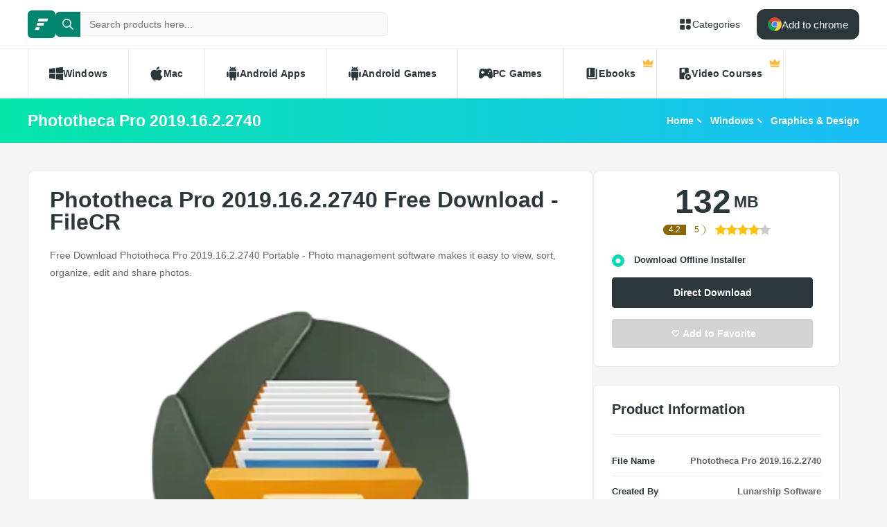

--- FILE ---
content_type: text/html; charset=utf-8
request_url: https://filecr.com/windows/phototheca/
body_size: 12599
content:
<!DOCTYPE html><html lang="en"><head><meta charSet="utf-8"/><meta name="viewport" content="width=device-width"/><meta name="twitter:card" content="summary_large_image"/><meta name="twitter:site" content="@FileCr"/><meta name="twitter:creator" content="@FileCr"/><meta property="og:locale" content="en_US"/><meta property="og:site_name" content="FileCR"/><title>Phototheca Pro 2019.16.2.2740 Free Download - FileCR</title><meta name="robots" content="index,follow"/><meta name="description" content="Free Download Phototheca Pro 2019.16.2.2740 Portable - Photo management software makes it easy to view, sort, organize, edit and share photos."/><meta property="og:title" content="Phototheca Pro 2019.16.2.2740 Free Download - FileCR"/><meta property="og:description" content="Free Download Phototheca Pro 2019.16.2.2740 Portable - Photo management software makes it easy to view, sort, organize, edit and share photos."/><meta property="og:url" content="https://filecr.com/windows/phototheca"/><meta property="og:type" content="article"/><meta property="article:published_time" content="2020-03-03 22:36:00"/><meta property="article:modified_time" content="2025-10-06 10:53:16"/><meta property="article:author" content=""/><meta property="og:image" content="https://media.imgcdn.org/repo/2023/03/phototheca/Phototheca-Pro-Free-Download.jpg"/><meta property="og:image:alt" content="Phototheca Pro 2019.16.2.2740"/><meta property="og:image:type" content="image/jpeg"/><meta property="og:image:width" content="836"/><meta property="og:image:height" content="484"/><meta property="og:image" content="https://media.imgcdn.org/repo/2023/03/phototheca/Phototheca-Pro-Free-Download-02.jpg"/><meta property="og:image:alt" content="Phototheca Pro 2019.16.2.2740"/><meta property="og:image:type" content="image/jpeg"/><meta property="og:image:width" content="836"/><meta property="og:image:height" content="484"/><meta property="og:image" content="https://media.imgcdn.org/repo/2023/03/phototheca/Phototheca-Pro-Free-Download-03.jpg"/><meta property="og:image:alt" content="Phototheca Pro 2019.16.2.2740"/><meta property="og:image:type" content="image/jpeg"/><meta property="og:image:width" content="836"/><meta property="og:image:height" content="484"/><meta property="og:image" content="https://media.imgcdn.org/repo/2023/03/phototheca/Phototheca-Pro-Free-Download-04.jpg"/><meta property="og:image:alt" content="Phototheca Pro 2019.16.2.2740"/><meta property="og:image:type" content="image/jpeg"/><meta property="og:image:width" content="836"/><meta property="og:image:height" content="484"/><meta property="og:image" content="https://media.imgcdn.org/repo/2023/03/phototheca/Phototheca-Pro-Free-Download-05.jpg"/><meta property="og:image:alt" content="Phototheca Pro 2019.16.2.2740"/><meta property="og:image:type" content="image/jpeg"/><meta property="og:image:width" content="836"/><meta property="og:image:height" content="484"/><link rel="canonical" href="https://filecr.com/windows/phototheca"/><script type="application/ld+json">{"@context":"https://schema.org","@type":"Article","datePublished":"2020-03-03 22:36:00","description":"Free Download Phototheca Pro 2019.16.2.2740 Portable - Photo management software makes it easy to view, sort, organize, edit and share photos.","mainEntityOfPage":{"@type":"WebPage","@id":"https://filecr.com/windows/phototheca"},"headline":"Phototheca Pro 2019.16.2.2740 Free Download - FileCR","image":["https://media.imgcdn.org/repo/2023/03/phototheca/Phototheca-Pro-Free-Download.jpg","https://media.imgcdn.org/repo/2023/03/phototheca/Phototheca-Pro-Free-Download-02.jpg","https://media.imgcdn.org/repo/2023/03/phototheca/Phototheca-Pro-Free-Download-03.jpg","https://media.imgcdn.org/repo/2023/03/phototheca/Phototheca-Pro-Free-Download-04.jpg","https://media.imgcdn.org/repo/2023/03/phototheca/Phototheca-Pro-Free-Download-05.jpg"],"dateModified":"2025-10-06 10:53:16","author":[{"@type":"Person","name":"Jane Doe.","url":"/us-en/"}],"publisher":{"@type":"Organization","name":"FileCR","logo":{"@type":"ImageObject","url":"https://filecr.com/logo.png"}},"isAccessibleForFree":true}</script><script type="application/ld+json">{"@context":"https://schema.org","@type":"SoftwareApplication","name":"Phototheca Pro","url":"https://filecr.com/windows/phototheca","version":"2019.16.2.2740","description":"Photos organizing, editing and sharing software","image":"https://media.imgcdn.org/repo/2023/03/phototheca/Phototheca-Pro.png","screenshot":["https://media.imgcdn.org/repo/2023/03/phototheca/Phototheca-Pro-Free-Download.jpg","https://media.imgcdn.org/repo/2023/03/phototheca/Phototheca-Pro-Free-Download-02.jpg","https://media.imgcdn.org/repo/2023/03/phototheca/Phototheca-Pro-Free-Download-03.jpg","https://media.imgcdn.org/repo/2023/03/phototheca/Phototheca-Pro-Free-Download-04.jpg","https://media.imgcdn.org/repo/2023/03/phototheca/Phototheca-Pro-Free-Download-05.jpg"],"publisher":{"@types":"Organization","name":"Lunarship Software","url":"https://lunarship.com/"},"applicationCategory":"Graphics &amp; Design","operatingSystem":"Windows","datePublished":"2020-03-03 22:36:00","dateModified":"2025-10-06 10:53:16","offers":{"@type":"Offer","price":"0.00","priceCurrency":"USD"},"aggregateRating":{"@type":"AggregateRating","reviewCount":5,"bestRating":5,"ratingValue":"4.2"}}</script><script type="application/ld+json">{"@context":"https://schema.org","@type":"WebSite","url":"https://filecr.com","potentialAction":[{"@type":"SearchAction","target":"https://filecr.com/search?query={search_term_string}","query-input":"required name=search_term_string"}]}</script><script type="application/ld+json">{"@context":"https://schema.org","@type":"BreadcrumbList","itemListElement":[{"@type":"ListItem","position":"1","item":{"@id":"https://filecr.com/ms-windows","name":"Windows"}},{"@type":"ListItem","position":"2","item":{"@id":"https://filecr.com/windows/graphics-design","name":"Graphics &amp; Design"}}]}</script><link rel="preload" as="image" imageSrcSet="/_next/image/?url=https%3A%2F%2Fmedia.imgcdn.org%2Frepo%2F2023%2F03%2Fphototheca%2FPhototheca-Pro.png&amp;w=1080&amp;q=75 1x, /_next/image/?url=https%3A%2F%2Fmedia.imgcdn.org%2Frepo%2F2023%2F03%2Fphototheca%2FPhototheca-Pro.png&amp;w=1920&amp;q=75 2x" fetchpriority="high"/><meta name="next-head-count" content="48"/><meta name="google-site-verification" content="ExL8193-Y-IIV0ZYBPeZVH2GN-tKY7_wo5xXGov1_qk"/><link rel="icon" href="/favicon.png"/><link rel="preload" href="/_next/static/css/e55ef4f217c16d9f.css" as="style"/><link rel="stylesheet" href="/_next/static/css/e55ef4f217c16d9f.css" data-n-g=""/><link rel="preload" href="/_next/static/css/2dbe46fe14a4b4c2.css" as="style"/><link rel="stylesheet" href="/_next/static/css/2dbe46fe14a4b4c2.css" data-n-p=""/><link rel="preload" href="/_next/static/css/2a3dfd2ff48fce35.css" as="style"/><link rel="stylesheet" href="/_next/static/css/2a3dfd2ff48fce35.css" data-n-p=""/><link rel="preload" href="/_next/static/css/d127eb0a3b6ee924.css" as="style"/><link rel="stylesheet" href="/_next/static/css/d127eb0a3b6ee924.css" data-n-p=""/><noscript data-n-css=""></noscript><script defer="" nomodule="" src="/_next/static/chunks/polyfills-42372ed130431b0a.js"></script><script src="/_next/static/chunks/webpack-21856b4bba4a7188.js" defer=""></script><script src="/_next/static/chunks/framework-0cbe3b56a5f66701.js" defer=""></script><script src="/_next/static/chunks/main-8b99947cf8517f20.js" defer=""></script><script src="/_next/static/chunks/pages/_app-2c2b28f0702cbfcb.js" defer=""></script><script src="/_next/static/chunks/229-68220457263d81f2.js" defer=""></script><script src="/_next/static/chunks/297-3aadb0264d95ef93.js" defer=""></script><script src="/_next/static/chunks/58-4f9d48cb37e5016f.js" defer=""></script><script src="/_next/static/chunks/50-7ce0aefb7717b53d.js" defer=""></script><script src="/_next/static/chunks/325-d924ee7ecca49220.js" defer=""></script><script src="/_next/static/chunks/385-9a907f5ec0a3e6cc.js" defer=""></script><script src="/_next/static/chunks/124-94b9d5fe22581666.js" defer=""></script><script src="/_next/static/chunks/pages/%5BcategorySlug%5D/%5BpostSlug%5D-8690fd048799749c.js" defer=""></script><script src="/_next/static/l7GlYqq9MCmYFktRtqLa7/_buildManifest.js" defer=""></script><script src="/_next/static/l7GlYqq9MCmYFktRtqLa7/_ssgManifest.js" defer=""></script></head><body><div id="__next"><header class="header_wrap__mGxe1"><div class="container "><nav class="header_nav__jqNm7"><a aria-label="FileCR - THE BIGGEST SOFTWARE STORE" class="header_logo__nodcL" href="/us-en/"><svg xmlns="http://www.w3.org/2000/svg" xml:space="preserve" fill="#fff" viewBox="0 0 1366 1204.41" class="icon" style="--icon-size:20px"><switch><g><path d="M386.89 47.18h939.13l-82.81 274.95H300.76zM256.5 467.89h686.45l-82.81 274.95H170.37zm-130.39 420.7h382.98l-82.82 274.96H39.98z" class="logo_svg__st0"></path></g></switch></svg></a><div class="search_wrap___OBMJ"><form class="header--search"><input type="text" class="search_input__yIfS8" placeholder="Search products here..." autoComplete="off" value=""/><button class="search_submit__JKzQE" type="submit" aria-label="search button"><svg xmlns="http://www.w3.org/2000/svg" viewBox="0 0 461.516 461.516" class="icon" style="--icon-size:16px"><path xmlns="http://www.w3.org/2000/svg" d="M185.746 371.332a185.3 185.3 0 0 0 113.866-39.11L422.39 455c9.172 8.858 23.787 8.604 32.645-.568 8.641-8.947 8.641-23.131 0-32.077L332.257 299.577c62.899-80.968 48.252-197.595-32.716-260.494S101.947-9.169 39.048 71.799-9.204 269.394 71.764 332.293a185.64 185.64 0 0 0 113.982 39.039M87.095 87.059c54.484-54.485 142.82-54.486 197.305-.002s54.486 142.82.002 197.305-142.82 54.486-197.305.002l-.002-.002c-54.484-54.087-54.805-142.101-.718-196.585z" data-original="#000000"></path></svg></button><button class="search_close__AhKS9" type="reset" aria-label="search clear"><svg xmlns="http://www.w3.org/2000/svg" viewBox="0 0 329.269 329" class="icon" style="--icon-size:20px"><path d="M194.8 164.77 323.013 36.555c8.343-8.34 8.343-21.825 0-30.164-8.34-8.34-21.825-8.34-30.164 0L164.633 134.605 36.422 6.391c-8.344-8.34-21.824-8.34-30.164 0-8.344 8.34-8.344 21.824 0 30.164l128.21 128.215L6.259 292.984c-8.344 8.34-8.344 21.825 0 30.164a21.27 21.27 0 0 0 15.082 6.25c5.46 0 10.922-2.09 15.082-6.25l128.21-128.214 128.216 128.214a21.27 21.27 0 0 0 15.082 6.25c5.46 0 10.922-2.09 15.082-6.25 8.343-8.34 8.343-21.824 0-30.164zm0 0"></path></svg></button></form></div><a class="header_link__ohosR" href="/navigation/ms-windows/"><svg xmlns="http://www.w3.org/2000/svg" viewBox="0 0 64 64" class="icon" style="--icon-size:20px"><path d="M29 11v14a4 4 0 0 1-4 4H11a4 4 0 0 1-4-4V11a4 4 0 0 1 4-4h14a4 4 0 0 1 4 4m24-4H39a4 4 0 0 0-4 4v14a4 4 0 0 0 4 4h14a4 4 0 0 0 4-4V11a4 4 0 0 0-4-4M25 35H11a4 4 0 0 0-4 4v14a4 4 0 0 0 4 4h14a4 4 0 0 0 4-4V39a4 4 0 0 0-4-4m21 0a11 11 0 1 0 11 11 11 11 0 0 0-11-11"></path></svg><span>Categories</span></a><button class="burger-menu " type="button" aria-label="burger menu"><span></span></button></nav></div><div class="menu_wrap__ntHWM"><div class="container"><nav class="menu_menu__NlimN menu"><a class="menu_link__lDtKC" href="/ms-windows/"><svg xmlns="http://www.w3.org/2000/svg" viewBox="0 0 512 512" class="icon" style="--icon-size:20px"><path d="M0 80v160h224V52zm256-32v192h256V16zm0 224v192l256 32V272zM0 272v160l224 28V272z"></path></svg><span>Windows</span></a><a class="menu_link__lDtKC" href="/macos/"><svg xmlns="http://www.w3.org/2000/svg" viewBox="0 0 512.003 512.003" class="icon" style="--icon-size:20px"><path d="M351.98 0c-27.296 1.888-59.2 19.36-77.792 42.112-16.96 20.64-30.912 51.296-25.472 81.088 29.824.928 60.64-16.96 78.496-40.096 16.704-21.536 29.344-52 24.768-83.104"></path><path d="M459.852 171.776c-26.208-32.864-63.04-51.936-97.824-51.936-45.92 0-65.344 21.984-97.248 21.984-32.896 0-57.888-21.92-97.6-21.92-39.008 0-80.544 23.84-106.88 64.608-37.024 57.408-30.688 165.344 29.312 257.28 21.472 32.896 50.144 69.888 87.648 70.208 33.376.32 42.784-21.408 88-21.632 45.216-.256 53.792 21.92 87.104 21.568 37.536-.288 67.776-41.28 89.248-74.176 15.392-23.584 21.12-35.456 33.056-62.08-86.816-33.056-100.736-156.512-14.816-203.904"></path></svg><span>Mac</span></a><a class="menu_link__lDtKC" href="/android/"><svg xmlns="http://www.w3.org/2000/svg" viewBox="0 0 512.007 512.007" class="icon" style="--icon-size:20px"><path d="M64.004 192.007c-17.664 0-32 14.336-32 32v128c0 17.664 14.336 32 32 32s32-14.336 32-32v-128c0-17.664-14.336-32-32-32m384 0c-17.664 0-32 14.336-32 32v128c0 17.664 14.336 32 32 32s32-14.336 32-32v-128c0-17.664-14.336-32-32-32m-320 1.856v192c0 17.664 14.336 32 32 32v62.144c0 17.664 14.336 32 32 32s32-14.336 32-32v-62.144h64v62.144c0 17.664 14.336 32 32 32s32-14.336 32-32v-62.144c17.664 0 32-14.336 32-32v-192zm0-33.856h256c0-40.32-19.008-75.84-48.128-99.296l28.48-34.528c5.632-6.816 4.672-16.896-2.144-22.528-6.848-5.6-16.896-4.672-22.528 2.144l-31.136 37.728c-16.064-7.264-33.76-11.52-52.544-11.52-19.04 0-36.96 4.416-53.184 11.904L172.516 6.023c-5.536-6.88-15.584-8.032-22.496-2.496-6.88 5.536-8 15.584-2.496 22.496l28.096 35.136c-28.832 23.456-47.616 58.784-47.616 98.848m160-80c8.832 0 16 7.168 16 16s-7.168 16-16 16-16-7.168-16-16 7.168-16 16-16m-64 0c8.832 0 16 7.168 16 16s-7.168 16-16 16-16-7.168-16-16 7.168-16 16-16"></path></svg><span>Android Apps</span></a><a class="menu_link__lDtKC" href="/android-games/"><svg xmlns="http://www.w3.org/2000/svg" viewBox="0 0 512.007 512.007" class="icon" style="--icon-size:20px"><path d="M64.004 192.007c-17.664 0-32 14.336-32 32v128c0 17.664 14.336 32 32 32s32-14.336 32-32v-128c0-17.664-14.336-32-32-32m384 0c-17.664 0-32 14.336-32 32v128c0 17.664 14.336 32 32 32s32-14.336 32-32v-128c0-17.664-14.336-32-32-32m-320 1.856v192c0 17.664 14.336 32 32 32v62.144c0 17.664 14.336 32 32 32s32-14.336 32-32v-62.144h64v62.144c0 17.664 14.336 32 32 32s32-14.336 32-32v-62.144c17.664 0 32-14.336 32-32v-192zm0-33.856h256c0-40.32-19.008-75.84-48.128-99.296l28.48-34.528c5.632-6.816 4.672-16.896-2.144-22.528-6.848-5.6-16.896-4.672-22.528 2.144l-31.136 37.728c-16.064-7.264-33.76-11.52-52.544-11.52-19.04 0-36.96 4.416-53.184 11.904L172.516 6.023c-5.536-6.88-15.584-8.032-22.496-2.496-6.88 5.536-8 15.584-2.496 22.496l28.096 35.136c-28.832 23.456-47.616 58.784-47.616 98.848m160-80c8.832 0 16 7.168 16 16s-7.168 16-16 16-16-7.168-16-16 7.168-16 16-16m-64 0c8.832 0 16 7.168 16 16s-7.168 16-16 16-16-7.168-16-16 7.168-16 16-16"></path></svg><span>Android Games</span></a><a class="menu_link__lDtKC" href="/pc-games/"><svg xmlns="http://www.w3.org/2000/svg" viewBox="0 0 512 512" class="icon" style="--icon-size:20px"><path d="M512 363.78c-1.2-66.8-9.09-134.35-22.03-202.53-10.54-47.37-48.46-89.56-109.05-92.65-44.73-1.84-53.38 23.64-104.06 23.15-13.88-.09-27.75-.09-41.63 0-50.69.49-59.36-24.99-104.07-23.15-60.6 3.09-99.7 45.17-109.09 92.65C9.12 229.43 1.23 296.97.04 363.77c-.29 46.51 45.63 77.45 75.93 79.57 58.53 4.42 105.03-98.79 140.46-98.8 26.41.15 52.81.16 79.22 0 35.44 0 81.9 103.23 140.47 98.81 30.29-2.12 77.4-33.27 75.89-79.57zM190.94 233.44h-27.3v27.3c0 11.52-9.34 20.86-20.86 20.86s-20.86-9.34-20.86-20.86v-27.3h-27.3c-11.52 0-20.86-9.34-20.86-20.86s9.34-20.86 20.86-20.86h27.3v-27.3c0-11.52 9.34-20.86 20.86-20.86s20.86 9.34 20.86 20.86v27.3h27.3c11.52 0 20.86 9.34 20.86 20.86s-9.34 20.86-20.86 20.86m168.57 48.15c-16.33.44-29.91-12.46-30.35-28.78-.43-16.38 12.48-29.98 28.8-30.4 16.34-.41 29.94 12.48 30.36 28.82.41 16.34-12.48 29.94-28.81 30.36m49.25-78.85c-16.33.46-29.94-12.45-30.39-28.78-.41-16.36 12.48-29.94 28.82-30.39 16.36-.43 29.94 12.48 30.38 28.82.43 16.33-12.49 29.94-28.81 30.35"></path></svg><span>PC Games</span></a><span class="menu_link__lDtKC"><svg xmlns="http://www.w3.org/2000/svg" fill="#5f6368" viewBox="0 -960 960 960" class="icon" style="--icon-size:20px"><path d="M280-320h80v-480h-80zM240-80q-50 0-85-35t-35-85v-560q0-50 35-85t85-35h440v640H240q-17 0-28.5 11.5T200-200t11.5 28.5T240-160h520v-640h80v720z"></path></svg><span>Ebooks</span><span class="menu_private__eB2_4"><svg xmlns="http://www.w3.org/2000/svg" viewBox="0 0 32 32" class="icon" style="--icon-size:16px"><path fill="#ffb743" d="M2.837 20.977 1.012 9.115c-.135-.876.863-1.474 1.572-.942l5.686 4.264a1.36 1.36 0 0 0 1.945-.333l4.734-7.1c.5-.75 1.602-.75 2.102 0l4.734 7.1a1.36 1.36 0 0 0 1.945.333l5.686-4.264c.71-.532 1.707.066 1.572.942l-1.825 11.862zm24.953 6.582H4.21a1.373 1.373 0 0 1-1.373-1.373v-3.015h26.326v3.015c0 .758-.615 1.373-1.373 1.373"></path></svg></span></span><span class="menu_link__lDtKC"><svg xmlns="http://www.w3.org/2000/svg" fill="#5f6368" viewBox="0 -960 960 960" class="icon" style="--icon-size:20px"><path d="M280-800v280l100-60 100 60v-280zM720-40q-83 0-141.5-58.5T520-240t58.5-141.5T720-440t141.5 58.5T920-240 861.5-98.5 720-40m-50-100 160-100-160-100zM440-240.27q0 43.27 13.5 83.77T490-80H200q-33 0-56.5-23.5T120-160v-640q0-33 23.5-56.5T200-880h480q33 0 56.5 23.5T760-800v282q-10.06-1-20.13-1.5-10.06-.5-20.13-.5Q603-520 521.5-438.5 440-356.99 440-240.27"></path></svg><span>Video Courses</span><span class="menu_private__eB2_4"><svg xmlns="http://www.w3.org/2000/svg" viewBox="0 0 32 32" class="icon" style="--icon-size:16px"><path fill="#ffb743" d="M2.837 20.977 1.012 9.115c-.135-.876.863-1.474 1.572-.942l5.686 4.264a1.36 1.36 0 0 0 1.945-.333l4.734-7.1c.5-.75 1.602-.75 2.102 0l4.734 7.1a1.36 1.36 0 0 0 1.945.333l5.686-4.264c.71-.532 1.707.066 1.572.942l-1.825 11.862zm24.953 6.582H4.21a1.373 1.373 0 0 1-1.373-1.373v-3.015h26.326v3.015c0 .758-.615 1.373-1.373 1.373"></path></svg></span></span></nav></div></div></header><div class="header_wrap__Hn4J0"><div class="container "><div class="header_container__VAc0d"><h1 class="header_title__wmc1e">Phototheca Pro 2019.16.2.2740</h1><ul class="breadcrumbs_wrap__qBADP"><li><a href="/us-en/">Home</a></li><li><a href="/ms-windows/">Windows</a></li><li><a href="/windows/graphics-design/">Graphics &amp; Design</a></li></ul></div></div></div><div class="container mp-0"><div class="content"><main class="main"><div class="post-wrap"><article><h2>Phototheca Pro 2019.16.2.2740 Free Download - FileCR</h2><p>Free Download Phototheca Pro 2019.16.2.2740 Portable - Photo management software makes it easy to view, sort, organize, edit and share photos.</p></article><div class="slider"><div class="swiper"><div class="swiper-wrapper"><div class="swiper-slide"><img alt="Screenshot" fetchpriority="high" width="836" height="484" decoding="async" data-nimg="1" class="slider-image" style="color:transparent;max-width:100%;object-fit:contain;background-size:contain;background-position:50% 50%;background-repeat:no-repeat;background-image:url(&quot;data:image/svg+xml;charset=utf-8,%3Csvg xmlns=&#x27;http://www.w3.org/2000/svg&#x27; viewBox=&#x27;0 0 836 484&#x27;%3E%3Cfilter id=&#x27;b&#x27; color-interpolation-filters=&#x27;sRGB&#x27;%3E%3CfeGaussianBlur stdDeviation=&#x27;20&#x27;/%3E%3CfeColorMatrix values=&#x27;1 0 0 0 0 0 1 0 0 0 0 0 1 0 0 0 0 0 100 -1&#x27; result=&#x27;s&#x27;/%3E%3CfeFlood x=&#x27;0&#x27; y=&#x27;0&#x27; width=&#x27;100%25&#x27; height=&#x27;100%25&#x27;/%3E%3CfeComposite operator=&#x27;out&#x27; in=&#x27;s&#x27;/%3E%3CfeComposite in2=&#x27;SourceGraphic&#x27;/%3E%3CfeGaussianBlur stdDeviation=&#x27;20&#x27;/%3E%3C/filter%3E%3Cimage width=&#x27;100%25&#x27; height=&#x27;100%25&#x27; x=&#x27;0&#x27; y=&#x27;0&#x27; preserveAspectRatio=&#x27;none&#x27; style=&#x27;filter: url(%23b);&#x27; href=&#x27;[data-uri]&#x27;/%3E%3C/svg%3E&quot;)" srcSet="/_next/image/?url=https%3A%2F%2Fmedia.imgcdn.org%2Frepo%2F2023%2F03%2Fphototheca%2FPhototheca-Pro.png&amp;w=1080&amp;q=75 1x, /_next/image/?url=https%3A%2F%2Fmedia.imgcdn.org%2Frepo%2F2023%2F03%2Fphototheca%2FPhototheca-Pro.png&amp;w=1920&amp;q=75 2x" src="/_next/image/?url=https%3A%2F%2Fmedia.imgcdn.org%2Frepo%2F2023%2F03%2Fphototheca%2FPhototheca-Pro.png&amp;w=1920&amp;q=75"/></div><div class="swiper-slide"><img alt="Screenshot" loading="lazy" width="836" height="484" decoding="async" data-nimg="1" class="slider-image" style="color:transparent;max-width:100%;object-fit:contain;background-size:contain;background-position:50% 50%;background-repeat:no-repeat;background-image:url(&quot;data:image/svg+xml;charset=utf-8,%3Csvg xmlns=&#x27;http://www.w3.org/2000/svg&#x27; viewBox=&#x27;0 0 836 484&#x27;%3E%3Cfilter id=&#x27;b&#x27; color-interpolation-filters=&#x27;sRGB&#x27;%3E%3CfeGaussianBlur stdDeviation=&#x27;20&#x27;/%3E%3CfeColorMatrix values=&#x27;1 0 0 0 0 0 1 0 0 0 0 0 1 0 0 0 0 0 100 -1&#x27; result=&#x27;s&#x27;/%3E%3CfeFlood x=&#x27;0&#x27; y=&#x27;0&#x27; width=&#x27;100%25&#x27; height=&#x27;100%25&#x27;/%3E%3CfeComposite operator=&#x27;out&#x27; in=&#x27;s&#x27;/%3E%3CfeComposite in2=&#x27;SourceGraphic&#x27;/%3E%3CfeGaussianBlur stdDeviation=&#x27;20&#x27;/%3E%3C/filter%3E%3Cimage width=&#x27;100%25&#x27; height=&#x27;100%25&#x27; x=&#x27;0&#x27; y=&#x27;0&#x27; preserveAspectRatio=&#x27;none&#x27; style=&#x27;filter: url(%23b);&#x27; href=&#x27;[data-uri]&#x27;/%3E%3C/svg%3E&quot;)" srcSet="/_next/image/?url=https%3A%2F%2Fmedia.imgcdn.org%2Frepo%2F2023%2F03%2Fphototheca%2FPhototheca-Pro-Free-Download.jpg&amp;w=1080&amp;q=75 1x, /_next/image/?url=https%3A%2F%2Fmedia.imgcdn.org%2Frepo%2F2023%2F03%2Fphototheca%2FPhototheca-Pro-Free-Download.jpg&amp;w=1920&amp;q=75 2x" src="/_next/image/?url=https%3A%2F%2Fmedia.imgcdn.org%2Frepo%2F2023%2F03%2Fphototheca%2FPhototheca-Pro-Free-Download.jpg&amp;w=1920&amp;q=75"/></div><div class="swiper-slide"><img alt="Screenshot" loading="lazy" width="836" height="484" decoding="async" data-nimg="1" class="slider-image" style="color:transparent;max-width:100%;object-fit:contain;background-size:contain;background-position:50% 50%;background-repeat:no-repeat;background-image:url(&quot;data:image/svg+xml;charset=utf-8,%3Csvg xmlns=&#x27;http://www.w3.org/2000/svg&#x27; viewBox=&#x27;0 0 836 484&#x27;%3E%3Cfilter id=&#x27;b&#x27; color-interpolation-filters=&#x27;sRGB&#x27;%3E%3CfeGaussianBlur stdDeviation=&#x27;20&#x27;/%3E%3CfeColorMatrix values=&#x27;1 0 0 0 0 0 1 0 0 0 0 0 1 0 0 0 0 0 100 -1&#x27; result=&#x27;s&#x27;/%3E%3CfeFlood x=&#x27;0&#x27; y=&#x27;0&#x27; width=&#x27;100%25&#x27; height=&#x27;100%25&#x27;/%3E%3CfeComposite operator=&#x27;out&#x27; in=&#x27;s&#x27;/%3E%3CfeComposite in2=&#x27;SourceGraphic&#x27;/%3E%3CfeGaussianBlur stdDeviation=&#x27;20&#x27;/%3E%3C/filter%3E%3Cimage width=&#x27;100%25&#x27; height=&#x27;100%25&#x27; x=&#x27;0&#x27; y=&#x27;0&#x27; preserveAspectRatio=&#x27;none&#x27; style=&#x27;filter: url(%23b);&#x27; href=&#x27;[data-uri]&#x27;/%3E%3C/svg%3E&quot;)" srcSet="/_next/image/?url=https%3A%2F%2Fmedia.imgcdn.org%2Frepo%2F2023%2F03%2Fphototheca%2FPhototheca-Pro-Free-Download-02.jpg&amp;w=1080&amp;q=75 1x, /_next/image/?url=https%3A%2F%2Fmedia.imgcdn.org%2Frepo%2F2023%2F03%2Fphototheca%2FPhototheca-Pro-Free-Download-02.jpg&amp;w=1920&amp;q=75 2x" src="/_next/image/?url=https%3A%2F%2Fmedia.imgcdn.org%2Frepo%2F2023%2F03%2Fphototheca%2FPhototheca-Pro-Free-Download-02.jpg&amp;w=1920&amp;q=75"/></div><div class="swiper-slide"><img alt="Screenshot" loading="lazy" width="836" height="484" decoding="async" data-nimg="1" class="slider-image" style="color:transparent;max-width:100%;object-fit:contain;background-size:contain;background-position:50% 50%;background-repeat:no-repeat;background-image:url(&quot;data:image/svg+xml;charset=utf-8,%3Csvg xmlns=&#x27;http://www.w3.org/2000/svg&#x27; viewBox=&#x27;0 0 836 484&#x27;%3E%3Cfilter id=&#x27;b&#x27; color-interpolation-filters=&#x27;sRGB&#x27;%3E%3CfeGaussianBlur stdDeviation=&#x27;20&#x27;/%3E%3CfeColorMatrix values=&#x27;1 0 0 0 0 0 1 0 0 0 0 0 1 0 0 0 0 0 100 -1&#x27; result=&#x27;s&#x27;/%3E%3CfeFlood x=&#x27;0&#x27; y=&#x27;0&#x27; width=&#x27;100%25&#x27; height=&#x27;100%25&#x27;/%3E%3CfeComposite operator=&#x27;out&#x27; in=&#x27;s&#x27;/%3E%3CfeComposite in2=&#x27;SourceGraphic&#x27;/%3E%3CfeGaussianBlur stdDeviation=&#x27;20&#x27;/%3E%3C/filter%3E%3Cimage width=&#x27;100%25&#x27; height=&#x27;100%25&#x27; x=&#x27;0&#x27; y=&#x27;0&#x27; preserveAspectRatio=&#x27;none&#x27; style=&#x27;filter: url(%23b);&#x27; href=&#x27;[data-uri]&#x27;/%3E%3C/svg%3E&quot;)" srcSet="/_next/image/?url=https%3A%2F%2Fmedia.imgcdn.org%2Frepo%2F2023%2F03%2Fphototheca%2FPhototheca-Pro-Free-Download-03.jpg&amp;w=1080&amp;q=75 1x, /_next/image/?url=https%3A%2F%2Fmedia.imgcdn.org%2Frepo%2F2023%2F03%2Fphototheca%2FPhototheca-Pro-Free-Download-03.jpg&amp;w=1920&amp;q=75 2x" src="/_next/image/?url=https%3A%2F%2Fmedia.imgcdn.org%2Frepo%2F2023%2F03%2Fphototheca%2FPhototheca-Pro-Free-Download-03.jpg&amp;w=1920&amp;q=75"/></div><div class="swiper-slide"><img alt="Screenshot" loading="lazy" width="836" height="484" decoding="async" data-nimg="1" class="slider-image" style="color:transparent;max-width:100%;object-fit:contain;background-size:contain;background-position:50% 50%;background-repeat:no-repeat;background-image:url(&quot;data:image/svg+xml;charset=utf-8,%3Csvg xmlns=&#x27;http://www.w3.org/2000/svg&#x27; viewBox=&#x27;0 0 836 484&#x27;%3E%3Cfilter id=&#x27;b&#x27; color-interpolation-filters=&#x27;sRGB&#x27;%3E%3CfeGaussianBlur stdDeviation=&#x27;20&#x27;/%3E%3CfeColorMatrix values=&#x27;1 0 0 0 0 0 1 0 0 0 0 0 1 0 0 0 0 0 100 -1&#x27; result=&#x27;s&#x27;/%3E%3CfeFlood x=&#x27;0&#x27; y=&#x27;0&#x27; width=&#x27;100%25&#x27; height=&#x27;100%25&#x27;/%3E%3CfeComposite operator=&#x27;out&#x27; in=&#x27;s&#x27;/%3E%3CfeComposite in2=&#x27;SourceGraphic&#x27;/%3E%3CfeGaussianBlur stdDeviation=&#x27;20&#x27;/%3E%3C/filter%3E%3Cimage width=&#x27;100%25&#x27; height=&#x27;100%25&#x27; x=&#x27;0&#x27; y=&#x27;0&#x27; preserveAspectRatio=&#x27;none&#x27; style=&#x27;filter: url(%23b);&#x27; href=&#x27;[data-uri]&#x27;/%3E%3C/svg%3E&quot;)" srcSet="/_next/image/?url=https%3A%2F%2Fmedia.imgcdn.org%2Frepo%2F2023%2F03%2Fphototheca%2FPhototheca-Pro-Free-Download-04.jpg&amp;w=1080&amp;q=75 1x, /_next/image/?url=https%3A%2F%2Fmedia.imgcdn.org%2Frepo%2F2023%2F03%2Fphototheca%2FPhototheca-Pro-Free-Download-04.jpg&amp;w=1920&amp;q=75 2x" src="/_next/image/?url=https%3A%2F%2Fmedia.imgcdn.org%2Frepo%2F2023%2F03%2Fphototheca%2FPhototheca-Pro-Free-Download-04.jpg&amp;w=1920&amp;q=75"/></div><div class="swiper-slide"><img alt="Screenshot" loading="lazy" width="836" height="484" decoding="async" data-nimg="1" class="slider-image" style="color:transparent;max-width:100%;object-fit:contain;background-size:contain;background-position:50% 50%;background-repeat:no-repeat;background-image:url(&quot;data:image/svg+xml;charset=utf-8,%3Csvg xmlns=&#x27;http://www.w3.org/2000/svg&#x27; viewBox=&#x27;0 0 836 484&#x27;%3E%3Cfilter id=&#x27;b&#x27; color-interpolation-filters=&#x27;sRGB&#x27;%3E%3CfeGaussianBlur stdDeviation=&#x27;20&#x27;/%3E%3CfeColorMatrix values=&#x27;1 0 0 0 0 0 1 0 0 0 0 0 1 0 0 0 0 0 100 -1&#x27; result=&#x27;s&#x27;/%3E%3CfeFlood x=&#x27;0&#x27; y=&#x27;0&#x27; width=&#x27;100%25&#x27; height=&#x27;100%25&#x27;/%3E%3CfeComposite operator=&#x27;out&#x27; in=&#x27;s&#x27;/%3E%3CfeComposite in2=&#x27;SourceGraphic&#x27;/%3E%3CfeGaussianBlur stdDeviation=&#x27;20&#x27;/%3E%3C/filter%3E%3Cimage width=&#x27;100%25&#x27; height=&#x27;100%25&#x27; x=&#x27;0&#x27; y=&#x27;0&#x27; preserveAspectRatio=&#x27;none&#x27; style=&#x27;filter: url(%23b);&#x27; href=&#x27;[data-uri]&#x27;/%3E%3C/svg%3E&quot;)" srcSet="/_next/image/?url=https%3A%2F%2Fmedia.imgcdn.org%2Frepo%2F2023%2F03%2Fphototheca%2FPhototheca-Pro-Free-Download-05.jpg&amp;w=1080&amp;q=75 1x, /_next/image/?url=https%3A%2F%2Fmedia.imgcdn.org%2Frepo%2F2023%2F03%2Fphototheca%2FPhototheca-Pro-Free-Download-05.jpg&amp;w=1920&amp;q=75 2x" src="/_next/image/?url=https%3A%2F%2Fmedia.imgcdn.org%2Frepo%2F2023%2F03%2Fphototheca%2FPhototheca-Pro-Free-Download-05.jpg&amp;w=1920&amp;q=75"/></div></div><div class="swiper-button-prev"></div><div class="swiper-button-next"></div></div></div><article class="article">
<p>Free Download Phototheca Pro 2019 full version standalone offline installer + portable for Windows it is a photo editing software and has the rich tool-set of tools to improve photos and bring them to life with a new stunning look.</p>



<p>You can also FREE download <strong><a href="http://filecr.com/windows/teorex-photostitcher/">Teorex PhotoStitcher</a></strong></p>



<h2 id="overview-of-phototheca-pro-3-benefits">Overview of Phototheca Pro 3 Benefits</h2>



<p>Phototheca is the ultimate software solution to simplify management of digital assets - photos and videos. Whether you're a casual picture taker or professional at digital photography, Phototheca offers a plethora of features including password protected safe-boxes, metadata support, instant search and more.</p>



<p>Phototheca gives you the most convenient tool-set to organize and structure your photos. Have thousands of photos and want to bring them in order? It's easy - create and populate Events, Albums and Smart Albums. Use Adjust tool to improve your photo with just a click. Use Filter tool to give it a new look and choose from 56 high-quality predefined filters.</p>



<p>To keep Phototheca a simple photo editing software, we packed the software with a bunch of built-in photo filters. With just a click, you can apply one of 56 high-quality photo filters to your photos and get unique and outstanding look without extra efforts. In addition to traditional photo filters, Phototheca includes few extravagant filters that can give a dramatic or unusual look to photos as well.</p>



<h3 id="overview-of-phototheca-pro-3-features">Overview of Phototheca Pro 3 Features</h3>



<ul><li>Support for RAW and video formats</li><li> Share photos to Facebook, Flickr, Google Photos (Picasa Web Albums) and Twitter</li><li> Tag photos and videos with keywords</li><li> Instant search across the library</li><li> Tracking and auto-updating images from specified locations</li><li> Duplicates detection and removal</li><li> Smart Abums that work as saved search queries</li><li> Password protected safe-boxes</li><li> Clean, streamlined UI with high-DPI and dual monitor view</li><li> Designed for mouse, keyboard and touch</li></ul>



<h3 id="technical-details-and-system-requirements">Technical Details and System Requirements</h3>



<ul><li>Supported OS: Windows 7/8/10</li><li> Processor: Pentium IV or higher</li><li> RAM: 1 GB RAM (2 GB recommended)</li><li> Free Hard Disk Space: 200 MB or more</li></ul>
</article></div><div class="post-wrap"><div class="section-title"><h2>Comments</h2></div><div class="comment_form-wrap__hSvRJ"><h3 class="comment_form-title__Cd864">Leave a comment</h3><p>Your email address will not be published. Required fields are marked *</p><form class="comment_form__CqDYW"><div class="comment_form-group__wt4lJ"><div class="comment_form-input__sXwzF"><label for="">Name *</label><input type="text" placeholder="Name" name="name"/></div><div class="comment_form-input__sXwzF"><label for="">Email *</label><input type="email" placeholder="Email" name="email"/></div></div><div class="comment_form-group__wt4lJ"><div class="comment_form-input__sXwzF"><label for="">Message *</label><textarea placeholder="Write your comment here..." name="message"></textarea></div></div><button class="btn-primary large btn-loading "><svg xmlns="http://www.w3.org/2000/svg" viewBox="0 0 548.244 548.244" class="icon" style="--icon-size:20px"><path fill-rule="evenodd" d="M392.19 156.054 211.268 281.667 22.032 218.58C8.823 214.168-.076 201.775 0 187.852s9.078-26.24 22.338-30.498L506.15 1.549c11.5-3.697 24.123-.663 32.666 7.88s11.577 21.165 7.879 32.666L390.89 525.906c-4.258 13.26-16.575 22.261-30.498 22.338-13.923.076-26.316-8.823-30.728-22.032l-63.393-190.153z" clip-rule="evenodd"></path></svg><span class="text">Post Comment</span></button></form></div><div class="comment_list__iYlX2"></div></div></main><aside class="sidebar"><div class="widget_wrap__lfits  download-info md-none"><div class="download-ratings"><div class="showcase"><span class="average">0.0</span><span class="count">0</span></div><div class="ratings  "><span class="rating-star star "><svg viewBox="0 0 320 320"><path d="M165.3 11.05c-3.1 79.48-3.98 123.32-4.15 149.07-.04 5.55-.18 29.05-.35 53.68l-.35 49.47c-30.99 16.27-61.97 32.53-92.96 48.8-3.76 1.98-8.16-1.22-7.44-5.41L77.4 205.54c.29-1.66-.27-3.36-1.48-4.54L2.45 129.38c-3.04-2.97-1.36-8.14 2.84-8.75l101.54-14.76a5.116 5.116 0 003.86-2.81l45.41-92.01c1.89-3.81 7.32-3.81 9.2 0z" class="half-star"></path><path d="M165.25 11.05l45.41 92.01a5.163 5.163 0 003.86 2.81l101.54 14.76c4.21.61 5.89 5.78 2.84 8.75L245.43 201a5.149 5.149 0 00-1.48 4.54l17.35 101.13c.72 4.19-3.68 7.38-7.44 5.41-31.85-15.92-63.7-31.83-95.54-47.75-.56-35.79-1.01-71.58-1.37-107.37-.48-48.63-.78-97.27-.9-145.91 1.88-3.81 7.32-3.81 9.2 0z" class="half-star"></path></svg></span><span class="rating-star star "><svg viewBox="0 0 320 320"><path d="M165.3 11.05c-3.1 79.48-3.98 123.32-4.15 149.07-.04 5.55-.18 29.05-.35 53.68l-.35 49.47c-30.99 16.27-61.97 32.53-92.96 48.8-3.76 1.98-8.16-1.22-7.44-5.41L77.4 205.54c.29-1.66-.27-3.36-1.48-4.54L2.45 129.38c-3.04-2.97-1.36-8.14 2.84-8.75l101.54-14.76a5.116 5.116 0 003.86-2.81l45.41-92.01c1.89-3.81 7.32-3.81 9.2 0z" class="half-star"></path><path d="M165.25 11.05l45.41 92.01a5.163 5.163 0 003.86 2.81l101.54 14.76c4.21.61 5.89 5.78 2.84 8.75L245.43 201a5.149 5.149 0 00-1.48 4.54l17.35 101.13c.72 4.19-3.68 7.38-7.44 5.41-31.85-15.92-63.7-31.83-95.54-47.75-.56-35.79-1.01-71.58-1.37-107.37-.48-48.63-.78-97.27-.9-145.91 1.88-3.81 7.32-3.81 9.2 0z" class="half-star"></path></svg></span><span class="rating-star star "><svg viewBox="0 0 320 320"><path d="M165.3 11.05c-3.1 79.48-3.98 123.32-4.15 149.07-.04 5.55-.18 29.05-.35 53.68l-.35 49.47c-30.99 16.27-61.97 32.53-92.96 48.8-3.76 1.98-8.16-1.22-7.44-5.41L77.4 205.54c.29-1.66-.27-3.36-1.48-4.54L2.45 129.38c-3.04-2.97-1.36-8.14 2.84-8.75l101.54-14.76a5.116 5.116 0 003.86-2.81l45.41-92.01c1.89-3.81 7.32-3.81 9.2 0z" class="half-star"></path><path d="M165.25 11.05l45.41 92.01a5.163 5.163 0 003.86 2.81l101.54 14.76c4.21.61 5.89 5.78 2.84 8.75L245.43 201a5.149 5.149 0 00-1.48 4.54l17.35 101.13c.72 4.19-3.68 7.38-7.44 5.41-31.85-15.92-63.7-31.83-95.54-47.75-.56-35.79-1.01-71.58-1.37-107.37-.48-48.63-.78-97.27-.9-145.91 1.88-3.81 7.32-3.81 9.2 0z" class="half-star"></path></svg></span><span class="rating-star star "><svg viewBox="0 0 320 320"><path d="M165.3 11.05c-3.1 79.48-3.98 123.32-4.15 149.07-.04 5.55-.18 29.05-.35 53.68l-.35 49.47c-30.99 16.27-61.97 32.53-92.96 48.8-3.76 1.98-8.16-1.22-7.44-5.41L77.4 205.54c.29-1.66-.27-3.36-1.48-4.54L2.45 129.38c-3.04-2.97-1.36-8.14 2.84-8.75l101.54-14.76a5.116 5.116 0 003.86-2.81l45.41-92.01c1.89-3.81 7.32-3.81 9.2 0z" class="half-star"></path><path d="M165.25 11.05l45.41 92.01a5.163 5.163 0 003.86 2.81l101.54 14.76c4.21.61 5.89 5.78 2.84 8.75L245.43 201a5.149 5.149 0 00-1.48 4.54l17.35 101.13c.72 4.19-3.68 7.38-7.44 5.41-31.85-15.92-63.7-31.83-95.54-47.75-.56-35.79-1.01-71.58-1.37-107.37-.48-48.63-.78-97.27-.9-145.91 1.88-3.81 7.32-3.81 9.2 0z" class="half-star"></path></svg></span><span class="rating-star star "><svg viewBox="0 0 320 320"><path d="M165.3 11.05c-3.1 79.48-3.98 123.32-4.15 149.07-.04 5.55-.18 29.05-.35 53.68l-.35 49.47c-30.99 16.27-61.97 32.53-92.96 48.8-3.76 1.98-8.16-1.22-7.44-5.41L77.4 205.54c.29-1.66-.27-3.36-1.48-4.54L2.45 129.38c-3.04-2.97-1.36-8.14 2.84-8.75l101.54-14.76a5.116 5.116 0 003.86-2.81l45.41-92.01c1.89-3.81 7.32-3.81 9.2 0z" class="half-star"></path><path d="M165.25 11.05l45.41 92.01a5.163 5.163 0 003.86 2.81l101.54 14.76c4.21.61 5.89 5.78 2.84 8.75L245.43 201a5.149 5.149 0 00-1.48 4.54l17.35 101.13c.72 4.19-3.68 7.38-7.44 5.41-31.85-15.92-63.7-31.83-95.54-47.75-.56-35.79-1.01-71.58-1.37-107.37-.48-48.63-.78-97.27-.9-145.91 1.88-3.81 7.32-3.81 9.2 0z" class="half-star"></path></svg></span></div></div><div class="filter-options"><div class="other-buttons"><button disabled="" type="button" aria-label="Add to Favorite" class="btn fav  loading"><svg xmlns="http://www.w3.org/2000/svg" viewBox="0 -960 960 960" class="icon" style="--icon-size:20px"><path d="m479.435-93.999-71.001-63.87Q305.173-250.565 237.76-318.26q-67.413-67.696-106.696-121.609-39.282-53.913-55.065-99.609T60.216-634q0-102.453 68.504-171.118 68.503-68.666 170.715-68.666 51.396 0 97.85 19.739t82.15 56.913q35.695-37.174 82.15-56.913 46.454-19.739 97.85-19.739 102.694 0 171.521 68.666Q899.784-736.453 899.784-634q0 48.261-15.5 93.957t-55.066 99.326q-39.565 53.63-107.261 121.609-67.695 67.978-171.522 161.239zm0-142.48q94.869-86 156.021-146.087 61.153-60.086 96.305-104.739 35.152-44.652 48.587-78.822 13.434-34.17 13.434-67.859 0-57.753-38.307-95.775-38.307-38.021-95.768-38.021-45.011 0-83.881 26.5t-53.869 67.5h-84.479q-14.732-41-54.018-67.5t-83.871-26.5q-56.917 0-94.861 38.021T166.783-634q0 34.297 13.683 69.084t48.87 79.373q35.186 44.586 95.773 104.391 60.587 59.804 154.326 144.673m1.13-265.651"></path></svg><span>Add to Favorite</span></button></div></div></div><div class="widget_wrap__lfits  md-none"><div class="widget_header__vge_D"><h3>Product Information</h3></div><div class="info_item__0IxQW"><span class="info_label__TewQ_">File name</span><span class="info_data__N609l ">Phototheca Pro 2019.16.2.2740</span></div><div class="info_item__0IxQW"><span class="info_label__TewQ_">Created by</span><span class="info_data__N609l "><a href="https://lunarship.com/" target="_blank" rel="noreferrer">Lunarship Software</a></span></div><div class="info_item__0IxQW"><span class="info_label__TewQ_">Version</span><span class="info_data__N609l ">2019.16.2.2740</span></div><div class="info_item__0IxQW"><span class="info_label__TewQ_">License type</span><span class="info_data__N609l ">full_version</span></div><div class="info_item__0IxQW"><span class="info_label__TewQ_">Release Date</span><span class="info_data__N609l "></span></div><div class="info_item__0IxQW"><span class="info_label__TewQ_">Languages</span><span class="info_data__N609l info_languages__RF79O"><span>English</span></span></div><div class="info_item__0IxQW"><span class="info_label__TewQ_">Total Downloads</span><span class="info_data__N609l ">2485</span></div></div><div class="widget_wrap__lfits  "><div class="widget_header__vge_D"><h3>Related Products</h3></div><div class="card_card__Ik6jQ"><a class="card_icon__HHN_0" href="/windows/aescripts-foxretimer/"><img alt="Aescripts - foxRetimer 1.3" loading="lazy" width="64" height="64" decoding="async" data-nimg="1" style="color:transparent;width:auto;height:auto" srcSet="/_next/image/?url=https%3A%2F%2Fmedia.imgcdn.org%2Frepo%2F2025%2F08%2Faescripts-foxretimer%2F68aeef13d4cd9-aescripts-foxretimer-Icon.webp&amp;w=64&amp;q=75 1x, /_next/image/?url=https%3A%2F%2Fmedia.imgcdn.org%2Frepo%2F2025%2F08%2Faescripts-foxretimer%2F68aeef13d4cd9-aescripts-foxretimer-Icon.webp&amp;w=128&amp;q=75 2x" src="/_next/image/?url=https%3A%2F%2Fmedia.imgcdn.org%2Frepo%2F2025%2F08%2Faescripts-foxretimer%2F68aeef13d4cd9-aescripts-foxretimer-Icon.webp&amp;w=128&amp;q=75"/></a><div class="card_details__LB_UX"><a class="card_title__c55k9" href="/windows/aescripts-foxretimer/">Aescripts - foxRetimer 1.3</a><a class="card_category__eFAC2" href="/ms-windows/">Windows</a><span class="card_size__Th067">1.0<!-- --> <span>mb</span></span></div></div><div class="card_card__Ik6jQ"><a class="card_icon__HHN_0" href="/windows/fotor/"><img alt="Fotor for PC 5.1.1" loading="lazy" width="64" height="64" decoding="async" data-nimg="1" style="color:transparent;width:auto;height:auto" srcSet="/_next/image/?url=https%3A%2F%2Fmedia.imgcdn.org%2Frepo%2F2023%2F03%2Ffotor%2F6617ba4246816-fotor-Icon.webp&amp;w=64&amp;q=75 1x, /_next/image/?url=https%3A%2F%2Fmedia.imgcdn.org%2Frepo%2F2023%2F03%2Ffotor%2F6617ba4246816-fotor-Icon.webp&amp;w=128&amp;q=75 2x" src="/_next/image/?url=https%3A%2F%2Fmedia.imgcdn.org%2Frepo%2F2023%2F03%2Ffotor%2F6617ba4246816-fotor-Icon.webp&amp;w=128&amp;q=75"/></a><div class="card_details__LB_UX"><a class="card_title__c55k9" href="/windows/fotor/">Fotor for PC 5.1.1</a><a class="card_category__eFAC2" href="/ms-windows/">Windows</a><span class="card_size__Th067">27.8<!-- --> <span>mb</span></span></div></div><div class="card_card__Ik6jQ"><a class="card_icon__HHN_0" href="/windows/designchand-c-design-projects-diy-on-explore-maker/"><img alt="Maker, Explore Air Projects 9.6.3.0" loading="lazy" width="64" height="64" decoding="async" data-nimg="1" style="color:transparent;width:auto;height:auto" srcSet="/_next/image/?url=https%3A%2F%2Fmedia.imgcdn.org%2Frepo%2F2024%2F01%2Fdesignchand-c-design-projects-diy-on-explore-maker%2F65b8b3864cfed-designchand-c-design-projects-diy-on-explore-maker-Icon.webp&amp;w=64&amp;q=75 1x, /_next/image/?url=https%3A%2F%2Fmedia.imgcdn.org%2Frepo%2F2024%2F01%2Fdesignchand-c-design-projects-diy-on-explore-maker%2F65b8b3864cfed-designchand-c-design-projects-diy-on-explore-maker-Icon.webp&amp;w=128&amp;q=75 2x" src="/_next/image/?url=https%3A%2F%2Fmedia.imgcdn.org%2Frepo%2F2024%2F01%2Fdesignchand-c-design-projects-diy-on-explore-maker%2F65b8b3864cfed-designchand-c-design-projects-diy-on-explore-maker-Icon.webp&amp;w=128&amp;q=75"/></a><div class="card_details__LB_UX"><a class="card_title__c55k9" href="/windows/designchand-c-design-projects-diy-on-explore-maker/">Maker, Explore Air Projects 9.6.3.0</a><a class="card_category__eFAC2" href="/ms-windows/">Windows</a><span class="card_size__Th067">255<!-- --> <span>mb</span></span></div></div><div class="card_card__Ik6jQ"><a class="card_icon__HHN_0" href="/windows/aescripts-colorx/"><img alt="Aescripts - ColorX 1.0.0" loading="lazy" width="64" height="64" decoding="async" data-nimg="1" style="color:transparent;width:auto;height:auto" srcSet="/_next/image/?url=https%3A%2F%2Fmedia.imgcdn.org%2Frepo%2F2025%2F04%2Faescripts-colorx%2F6800daa66dfe3-aescripts-colorx-Icon.webp&amp;w=64&amp;q=75 1x, /_next/image/?url=https%3A%2F%2Fmedia.imgcdn.org%2Frepo%2F2025%2F04%2Faescripts-colorx%2F6800daa66dfe3-aescripts-colorx-Icon.webp&amp;w=128&amp;q=75 2x" src="/_next/image/?url=https%3A%2F%2Fmedia.imgcdn.org%2Frepo%2F2025%2F04%2Faescripts-colorx%2F6800daa66dfe3-aescripts-colorx-Icon.webp&amp;w=128&amp;q=75"/></a><div class="card_details__LB_UX"><a class="card_title__c55k9" href="/windows/aescripts-colorx/">Aescripts - ColorX 1.0.0</a><a class="card_category__eFAC2" href="/ms-windows/">Windows</a><span class="card_size__Th067">7.8<!-- --> <span>mb</span></span></div></div><div class="card_card__Ik6jQ"><a class="card_icon__HHN_0" href="/windows/aescripts-furikake/"><img alt="Aescripts - Furikake 1.0.5" loading="lazy" width="64" height="64" decoding="async" data-nimg="1" style="color:transparent;width:auto;height:auto" srcSet="/_next/image/?url=https%3A%2F%2Fmedia.imgcdn.org%2Frepo%2F2025%2F11%2Faescripts-furikake%2F690dce0d34d69-aescripts-furikake-Icon.webp&amp;w=64&amp;q=75 1x, /_next/image/?url=https%3A%2F%2Fmedia.imgcdn.org%2Frepo%2F2025%2F11%2Faescripts-furikake%2F690dce0d34d69-aescripts-furikake-Icon.webp&amp;w=128&amp;q=75 2x" src="/_next/image/?url=https%3A%2F%2Fmedia.imgcdn.org%2Frepo%2F2025%2F11%2Faescripts-furikake%2F690dce0d34d69-aescripts-furikake-Icon.webp&amp;w=128&amp;q=75"/></a><div class="card_details__LB_UX"><a class="card_title__c55k9" href="/windows/aescripts-furikake/">Aescripts - Furikake 1.0.5</a><a class="card_category__eFAC2" href="/ms-windows/">Windows</a><span class="card_size__Th067">165<!-- --> <span>mb</span></span></div></div><div class="card_card__Ik6jQ"><a class="card_icon__HHN_0" href="/windows/meesoft-diagram-designer/"><img alt="MeeSoft Diagram Designer 1.30" loading="lazy" width="64" height="64" decoding="async" data-nimg="1" style="color:transparent;width:auto;height:auto" srcSet="/_next/image/?url=https%3A%2F%2Fmedia.imgcdn.org%2Frepo%2F2023%2F03%2Fmeesoft-diagram-designer%2F641affff7f463-meesoft-diagram-designer-Icon.png&amp;w=64&amp;q=75 1x, /_next/image/?url=https%3A%2F%2Fmedia.imgcdn.org%2Frepo%2F2023%2F03%2Fmeesoft-diagram-designer%2F641affff7f463-meesoft-diagram-designer-Icon.png&amp;w=128&amp;q=75 2x" src="/_next/image/?url=https%3A%2F%2Fmedia.imgcdn.org%2Frepo%2F2023%2F03%2Fmeesoft-diagram-designer%2F641affff7f463-meesoft-diagram-designer-Icon.png&amp;w=128&amp;q=75"/></a><div class="card_details__LB_UX"><a class="card_title__c55k9" href="/windows/meesoft-diagram-designer/">MeeSoft Diagram Designer 1.30</a><a class="card_category__eFAC2" href="/ms-windows/">Windows</a><span class="card_size__Th067">1.8<!-- --> <span>mb</span></span></div></div></div></aside></div></div><footer class="footer_container__TjI4Q"><div class="container "><div class="footer_wrap__oayoq"><div class="footer_menu__K_4mw"><ul class="footer_list__MPX79"><li class="footer_menu-title__cL4em">Download Software</li><li><a href="/ms-windows/" target="" rel="">Windows</a></li><li><a href="/macos/" target="" rel="">Mac</a></li><li><a href="/android/" target="" rel="">Android APK</a></li></ul><ul class="footer_list__MPX79"><li class="footer_menu-title__cL4em">Download Operating Systems</li><li><a href="/tag/windows-11/" target="" rel="">Windows 11</a></li><li><a href="/tag/windows-10/" target="" rel="">Windows 10</a></li><li><a href="/tag/windows-8/" target="" rel="">Windows 8</a></li><li><a href="/tag/windows-7/" target="" rel="">Windows 7</a></li></ul></div><div class="footer_menu__K_4mw"><ul class="footer_list__MPX79"><li class="footer_menu-title__cL4em">Support Center</li><li><a href="/faqs/" target="" rel="">FAQs</a></li><li><a href="/contact/" target="" rel="">Contact Us</a></li><li><a href="/software-submission/" target="" rel="">Software submission</a></li><li><a href="/software-request/" target="" rel="">Software request</a></li></ul><ul class="footer_list__MPX79"><li class="footer_menu-title__cL4em">Common Issues</li><li><a href="/ad-blocker/" target="" rel="">Ad Blocker</a></li><li><a href="/how-to-download/" target="" rel="">How to Download</a></li><li><a href="/zip-password/" target="" rel="">Zip Password</a></li></ul></div><div class="footer_menu__K_4mw"><ul class="footer_list__MPX79"><li class="footer_menu-title__cL4em">Company Info</li><li><a href="/about/" target="" rel="">About</a></li></ul><ul class="footer_list__MPX79"><li class="footer_menu-title__cL4em">Partners</li><li><a href="https://anygame.net/" target="_blank" rel="noreferrer">Anygame</a></li><li><a href="https://apkteal.com/" target="_blank" rel="noreferrer">APKTeal</a></li></ul></div></div><div class="footer_links___UBMh"><ul class="footer_list__MPX79"><li><a href="/terms">Terms</a></li><li><a href="/cookies">Cookies Policy</a></li><li><a href="/privacy">Privacy Policy</a></li></ul></div></div><div class="footer_copyright-wrap__kvHSM"><div class="container "><p class="footer_copyright__FMN9Y"><span>©FileCR</span> - All Rights Reserved 2026</p></div></div></footer><script async="" src="https://dash.zintrack.com/js/push.js?p=2&amp;v=1.0.2&amp;onload=1"></script></div><script id="__NEXT_DATA__" type="application/json">{"props":{"pageProps":{"post":{"id":4368,"external_id":36921,"redirect":false,"title":"Phototheca Pro 2019.16.2.2740","extra_title":"Phototheca Pro","slug":"phototheca","private":false,"excerpt":"Photos organizing, editing and sharing software","article":"\n\u003cp\u003eFree Download Phototheca Pro 2019 full version standalone offline installer + portable for Windows it is a photo editing software and has the rich tool-set of tools to improve photos and bring them to life with a new stunning look.\u003c/p\u003e\n\n\n\n\u003cp\u003eYou can also FREE download \u003cstrong\u003e\u003ca href=\"http://filecr.com/windows/teorex-photostitcher/\"\u003eTeorex PhotoStitcher\u003c/a\u003e\u003c/strong\u003e\u003c/p\u003e\n\n\n\n\u003ch2 id=\"overview-of-phototheca-pro-3-benefits\"\u003eOverview of Phototheca Pro 3 Benefits\u003c/h2\u003e\n\n\n\n\u003cp\u003ePhototheca is the ultimate software solution to simplify management of digital assets - photos and videos. Whether you're a casual picture taker or professional at digital photography, Phototheca offers a plethora of features including password protected safe-boxes, metadata support, instant search and more.\u003c/p\u003e\n\n\n\n\u003cp\u003ePhototheca gives you the most convenient tool-set to organize and structure your photos. Have thousands of photos and want to bring them in order? It's easy - create and populate Events, Albums and Smart Albums. Use Adjust tool to improve your photo with just a click. Use Filter tool to give it a new look and choose from 56 high-quality predefined filters.\u003c/p\u003e\n\n\n\n\u003cp\u003eTo keep Phototheca a simple photo editing software, we packed the software with a bunch of built-in photo filters. With just a click, you can apply one of 56 high-quality photo filters to your photos and get unique and outstanding look without extra efforts. In addition to traditional photo filters, Phototheca includes few extravagant filters that can give a dramatic or unusual look to photos as well.\u003c/p\u003e\n\n\n\n\u003ch3 id=\"overview-of-phototheca-pro-3-features\"\u003eOverview of Phototheca Pro 3 Features\u003c/h3\u003e\n\n\n\n\u003cul\u003e\u003cli\u003eSupport for RAW and video formats\u003c/li\u003e\u003cli\u003e Share photos to Facebook, Flickr, Google Photos (Picasa Web Albums) and Twitter\u003c/li\u003e\u003cli\u003e Tag photos and videos with keywords\u003c/li\u003e\u003cli\u003e Instant search across the library\u003c/li\u003e\u003cli\u003e Tracking and auto-updating images from specified locations\u003c/li\u003e\u003cli\u003e Duplicates detection and removal\u003c/li\u003e\u003cli\u003e Smart Abums that work as saved search queries\u003c/li\u003e\u003cli\u003e Password protected safe-boxes\u003c/li\u003e\u003cli\u003e Clean, streamlined UI with high-DPI and dual monitor view\u003c/li\u003e\u003cli\u003e Designed for mouse, keyboard and touch\u003c/li\u003e\u003c/ul\u003e\n\n\n\n\u003ch3 id=\"technical-details-and-system-requirements\"\u003eTechnical Details and System Requirements\u003c/h3\u003e\n\n\n\n\u003cul\u003e\u003cli\u003eSupported OS: Windows 7/8/10\u003c/li\u003e\u003cli\u003e Processor: Pentium IV or higher\u003c/li\u003e\u003cli\u003e RAM: 1 GB RAM (2 GB recommended)\u003c/li\u003e\u003cli\u003e Free Hard Disk Space: 200 MB or more\u003c/li\u003e\u003c/ul\u003e\n","publisher":null,"uploader_name":null,"seo":{"title":"Phototheca Pro 2019.16.2.2740 Free Download - FileCR","description":"Free Download Phototheca Pro 2019.16.2.2740 Portable - Photo management software makes it easy to view, sort, organize, edit and share photos."},"ratings":{"average":4.2,"ratings_stars":21,"ratings_cast":5},"downloads_count":2485,"display_homepage":false,"first_release_date":null,"last_release_date":null,"changelog_url":null,"dmca":false,"adsense_enabled":true,"updated_at":"2025-10-06 10:53:16","published_at":"2020-03-03 22:36:00","requirements":"","license":"full_version","languages":[{"name":"English","code":"en"}],"downloads":[{"id":7415,"filename":"Phototheca Pro 2019.16.2.2740","version":"2019.16.2.2740","releaseDate":"2020-03-04","information":null,"links":[{"id":8445,"type":"Internal","title":"Download Offline Installer","subtitle":"","new_tab":false,"size":{"value":"132","unit":"mb"},"md5":null,"note":null}]}],"categories":{"primary":{"name":"Windows","slug":"ms-windows","slug_permanent":"windows","icon":null,"feature_image":null,"description":"Free download Windows programs, plugins, codecs, drivers, tools, utilities, gaming tools, mobile phone tools, and operating systems."},"subCategory":{"name":"Graphics \u0026 Design","slug":"graphics-design","slug_permanent":"graphics-design","icon":null,"feature_image":null,"description":"Free download photo editor, photo effects, layout designer, photography plugin, logo creator, and other graphics-related programs."}},"media_files":{"icon":"https://media.imgcdn.org/repo/2023/03/phototheca/Phototheca-Pro.png","feature":"https://media.imgcdn.org/repo/2023/03/phototheca/Phototheca-Pro.png","header":null,"screenshots":["https://media.imgcdn.org/repo/2023/03/phototheca/Phototheca-Pro-Free-Download.jpg","https://media.imgcdn.org/repo/2023/03/phototheca/Phototheca-Pro-Free-Download-02.jpg","https://media.imgcdn.org/repo/2023/03/phototheca/Phototheca-Pro-Free-Download-03.jpg","https://media.imgcdn.org/repo/2023/03/phototheca/Phototheca-Pro-Free-Download-04.jpg","https://media.imgcdn.org/repo/2023/03/phototheca/Phototheca-Pro-Free-Download-05.jpg"]},"tags":null,"badge":"","creators":[{"name":"Lunarship Software","url":"https://lunarship.com/"}],"from_creator":null,"related_posts":[{"title":"Aescripts - foxRetimer 1.3","slug":"aescripts-foxretimer","downloads_count":105,"badge":null,"excerpt":"AE tool to simplify time remapping and retiming tasks","private":false,"categories":{"primary":{"name":"Windows","slug":"ms-windows","slug_permanent":"windows","icon":null,"feature_image":null,"description":"Free download Windows programs, plugins, codecs, drivers, tools, utilities, gaming tools, mobile phone tools, and operating systems."},"subCategory":{"name":"Graphics \u0026 Design","slug":"graphics-design","slug_permanent":"graphics-design","icon":null,"feature_image":null,"description":"Free download photo editor, photo effects, layout designer, photography plugin, logo creator, and other graphics-related programs."}},"size":{"value":"1.0","unit":"mb"},"release_date":"2025-08-27 00:00:00","ratings":{"average":0,"ratings_stars":0,"ratings_cast":0},"icon":"https://media.imgcdn.org/repo/2025/08/aescripts-foxretimer/68aeef13d4cd9-aescripts-foxretimer-Icon.webp"},{"title":"Fotor for PC 5.1.1","slug":"fotor","downloads_count":31300,"badge":null,"excerpt":"Photo Makeover and Collage Maker for PC","private":false,"categories":{"primary":{"name":"Windows","slug":"ms-windows","slug_permanent":"windows","icon":null,"feature_image":null,"description":"Free download Windows programs, plugins, codecs, drivers, tools, utilities, gaming tools, mobile phone tools, and operating systems."},"subCategory":{"name":"Graphics \u0026 Design","slug":"graphics-design","slug_permanent":"graphics-design","icon":null,"feature_image":null,"description":"Free download photo editor, photo effects, layout designer, photography plugin, logo creator, and other graphics-related programs."}},"size":{"value":"27.8","unit":"mb"},"release_date":"2025-06-05 00:00:00","ratings":{"average":"4.1549","ratings_stars":295,"ratings_cast":71},"icon":"https://media.imgcdn.org/repo/2023/03/fotor/6617ba4246816-fotor-Icon.webp"},{"title":"Maker, Explore Air Projects 9.6.3.0","slug":"designchand-c-design-projects-diy-on-explore-maker","downloads_count":297,"badge":null,"excerpt":"Premium collection of Cricut Design Space projects","private":false,"categories":{"primary":{"name":"Windows","slug":"ms-windows","slug_permanent":"windows","icon":null,"feature_image":null,"description":"Free download Windows programs, plugins, codecs, drivers, tools, utilities, gaming tools, mobile phone tools, and operating systems."},"subCategory":{"name":"Graphics \u0026 Design","slug":"graphics-design","slug_permanent":"graphics-design","icon":null,"feature_image":null,"description":"Free download photo editor, photo effects, layout designer, photography plugin, logo creator, and other graphics-related programs."}},"size":{"value":"255","unit":"mb"},"release_date":"2024-02-13 00:00:00","ratings":{"average":"5.0000","ratings_stars":5,"ratings_cast":1},"icon":"https://media.imgcdn.org/repo/2024/01/designchand-c-design-projects-diy-on-explore-maker/65b8b3864cfed-designchand-c-design-projects-diy-on-explore-maker-Icon.webp"},{"title":"Aescripts - ColorX 1.0.0","slug":"aescripts-colorx","downloads_count":176,"badge":null,"excerpt":"Easy and precise color grading plugin for Adobe editors","private":false,"categories":{"primary":{"name":"Windows","slug":"ms-windows","slug_permanent":"windows","icon":null,"feature_image":null,"description":"Free download Windows programs, plugins, codecs, drivers, tools, utilities, gaming tools, mobile phone tools, and operating systems."},"subCategory":{"name":"Graphics \u0026 Design","slug":"graphics-design","slug_permanent":"graphics-design","icon":null,"feature_image":null,"description":"Free download photo editor, photo effects, layout designer, photography plugin, logo creator, and other graphics-related programs."}},"size":{"value":"7.8","unit":"mb"},"release_date":"2025-03-29 00:00:00","ratings":{"average":0,"ratings_stars":0,"ratings_cast":0},"icon":"https://media.imgcdn.org/repo/2025/04/aescripts-colorx/6800daa66dfe3-aescripts-colorx-Icon.webp"},{"title":"Aescripts - Furikake 1.0.5","slug":"aescripts-furikake","downloads_count":253,"badge":null,"excerpt":"High-speed particle generator for smooth motion effects","private":false,"categories":{"primary":{"name":"Windows","slug":"ms-windows","slug_permanent":"windows","icon":null,"feature_image":null,"description":"Free download Windows programs, plugins, codecs, drivers, tools, utilities, gaming tools, mobile phone tools, and operating systems."},"subCategory":{"name":"Graphics \u0026 Design","slug":"graphics-design","slug_permanent":"graphics-design","icon":null,"feature_image":null,"description":"Free download photo editor, photo effects, layout designer, photography plugin, logo creator, and other graphics-related programs."}},"size":{"value":"165","unit":"mb"},"release_date":"2026-01-12 00:00:00","ratings":{"average":"5.0000","ratings_stars":5,"ratings_cast":1},"icon":"https://media.imgcdn.org/repo/2025/11/aescripts-furikake/690dce0d34d69-aescripts-furikake-Icon.webp"},{"title":"MeeSoft Diagram Designer 1.30","slug":"meesoft-diagram-designer","downloads_count":449,"badge":null,"excerpt":"Powerful software for creating diagrams","private":false,"categories":{"primary":{"name":"Windows","slug":"ms-windows","slug_permanent":"windows","icon":null,"feature_image":null,"description":"Free download Windows programs, plugins, codecs, drivers, tools, utilities, gaming tools, mobile phone tools, and operating systems."},"subCategory":{"name":"Graphics \u0026 Design","slug":"graphics-design","slug_permanent":"graphics-design","icon":null,"feature_image":null,"description":"Free download photo editor, photo effects, layout designer, photography plugin, logo creator, and other graphics-related programs."}},"size":{"value":"1.8","unit":"mb"},"release_date":"2023-01-23 00:00:00","ratings":{"average":0,"ratings_stars":0,"ratings_cast":0},"icon":"https://media.imgcdn.org/repo/2023/03/meesoft-diagram-designer/641affff7f463-meesoft-diagram-designer-Icon.png"}],"cached_at":"2026-01-16 04:33:38pm"},"commentsData":{"comments":[{"id":8943,"parent_id":null,"comment":"Nice software thanks.","version":null,"content_id":"4368","content_url":"aHR0cHM6Ly9maWxlY3IuY29tL3dpbmRvd3MvcGhvdG90aGVjYQ==","access_domain":"ZmlsZWNyLmNvbQ==","created_at":"2019-08-14T19:03:38.000000Z","approved":1,"user_data":{"username":"murtadha534"},"hasReplies":false,"replies":null,"data":{"id":8943,"comment":"Nice software thanks.","user_id":null,"parent_id":null,"type":"addcomment","content_id":"4368","content_url":"aHR0cHM6Ly9maWxlY3IuY29tL3dpbmRvd3MvcGhvdG90aGVjYQ==","access_domain":"ZmlsZWNyLmNvbQ==","version":null,"spoiler":0,"approve":1,"data":{"ipno":"188.114.102.38","email":"murtathadarklion@gmail.com","guest":true,"username":"murtadha534"},"created_at":"2019-08-14T19:03:38.000000Z","updated_at":"2024-01-08T06:53:12.000000Z","userdata":{"type":"guest","id":null,"link":null,"admin_link":null,"icon":"https://discuss.repo.sc/images/thumbs/avatars-default-s.jpg","username":"murtadha534","user_type":"guest"},"all_replies":[],"user":null}}],"meta":{"links":{"first":"http://discuss.repo.sc/api/comments?page=1","last":"http://discuss.repo.sc/api/comments?page=1","prev":null,"next":null},"meta":{"current_page":1,"from":1,"last_page":1,"links":[{"url":null,"label":"pagination.previous","active":false},{"url":"http://discuss.repo.sc/api/comments?page=1","label":"1","active":true},{"url":null,"label":"pagination.next","active":false}],"path":"http://discuss.repo.sc/api/comments","per_page":"10","to":1,"total":1}}}},"__N_SSG":true},"page":"/[categorySlug]/[postSlug]","query":{"categorySlug":"windows","postSlug":"phototheca"},"buildId":"l7GlYqq9MCmYFktRtqLa7","isFallback":false,"isExperimentalCompile":false,"gsp":true,"scriptLoader":[]}</script></body></html>